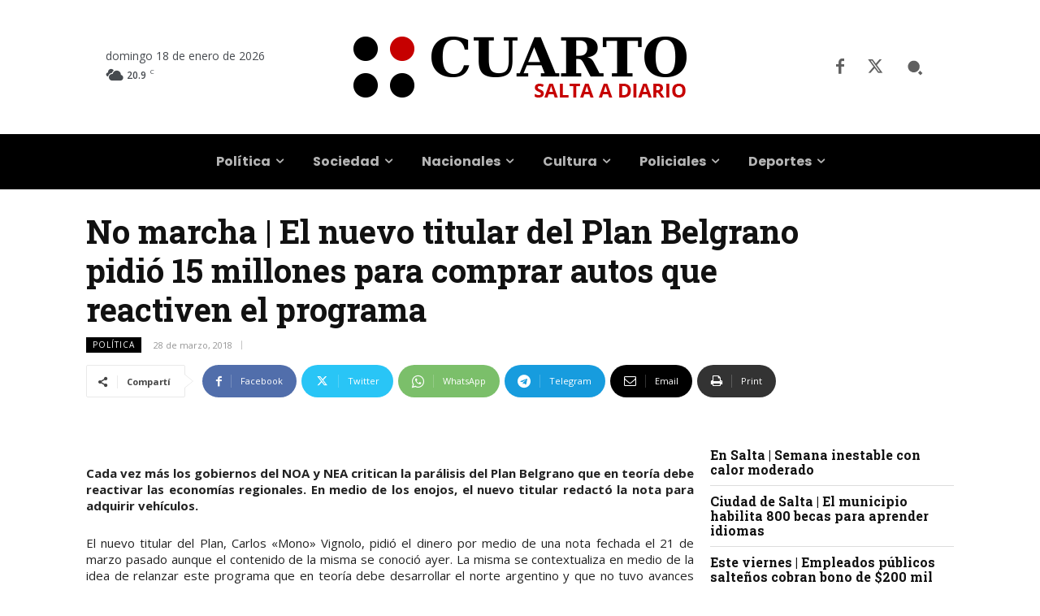

--- FILE ---
content_type: text/html; charset=UTF-8
request_url: https://www.cuarto.com.ar/cuarto/wp-admin/admin-ajax.php?td_theme_name=Newspaper&v=12.7.4
body_size: -326
content:
{"125077":52}